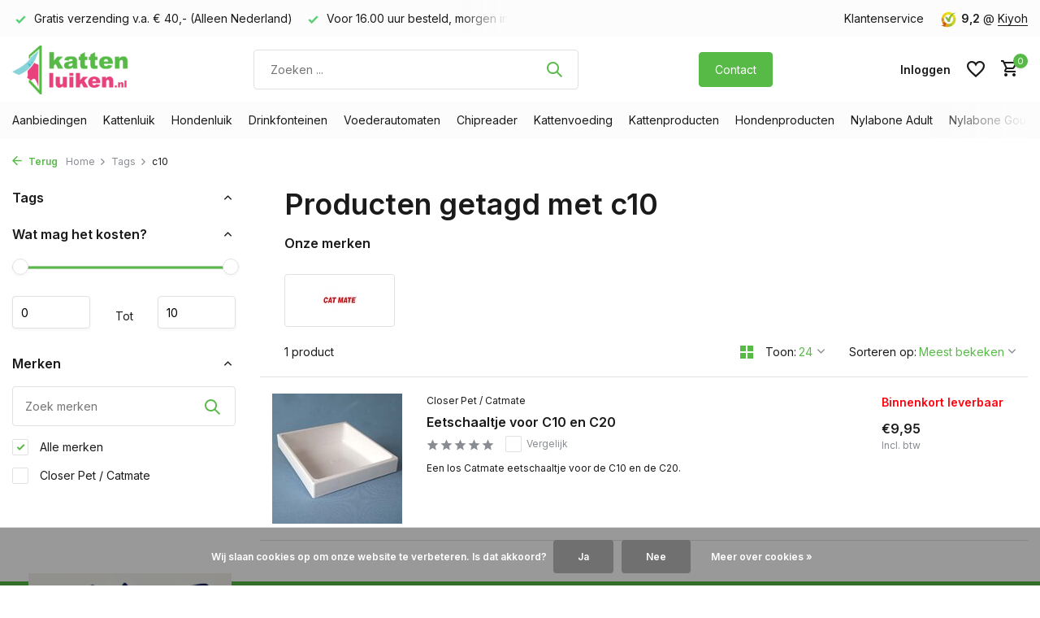

--- FILE ---
content_type: text/html;charset=utf-8
request_url: https://www.kattenluiken.nl/tags/c10/
body_size: 14138
content:
<!DOCTYPE html>
<html lang="nl">
  <head>
                             
<script type="text/javascript">
   window.dataLayer = window.dataLayer || [];
   dataLayer.push({
                            
      ecomm_pagetype: "category",
      ecomm_category: "Producten getagd met c10",
      ecomm_prodid: "43999139",
             ecomm_totalvalue: "9.95"
                                    
             
      });
      
</script>

    <meta charset="utf-8"/>
<!-- [START] 'blocks/head.rain' -->
<!--

  (c) 2008-2026 Lightspeed Netherlands B.V.
  http://www.lightspeedhq.com
  Generated: 18-01-2026 @ 16:01:35

-->
<link rel="canonical" href="https://www.kattenluiken.nl/tags/c10/"/>
<link rel="alternate" href="https://www.kattenluiken.nl/index.rss" type="application/rss+xml" title="Nieuwe producten"/>
<link href="https://cdn.webshopapp.com/assets/cookielaw.css?2025-02-20" rel="stylesheet" type="text/css"/>
<meta name="robots" content="noodp,noydir"/>
<meta name="google-site-verification" content="sUuMdcbUcoXKlIWcHvUeIdUnfUkKkVFRsMRmRTupCn8"/>
<meta property="og:url" content="https://www.kattenluiken.nl/tags/c10/?source=facebook"/>
<meta property="og:site_name" content="Kattenluiken.nl"/>
<meta property="og:title" content="c10"/>
<meta property="og:description" content="Wilt u goedkope kattenluiken kopen? Bestel nu online kattenluiken bij kattenluiken.nl"/>
<script>
window._mfq = window._mfq || [];
(function() {
                var mf = document.createElement("script");
                mf.type = "text/javascript"; mf.defer = true;
                mf.src = "//cdn.mouseflow.com/projects/bd099a0a-17fc-492c-9361-3d2abd490a7e.js";
                document.getElementsByTagName("head")[0].appendChild(mf);
        })();
</script>
<script>
<!-- Start VWO Async SmartCode -->
<link rel="preconnect" href="https://dev.visualwebsiteoptimizer.com" />
<script type='text/javascript' id='vwoCode'>
window._vwo_code || (function() {
var account_id=29952,
version=2.1,
settings_tolerance=2000,
hide_element='body',
hide_element_style = 'opacity:0 !important;filter:alpha(opacity=0) !important;background:none !important;transition:none !important;',
/* DO NOT EDIT BELOW THIS LINE */
f=false,w=window,d=document,v=d.querySelector('#vwoCode'),cK='_vwo_'+account_id+'_settings',cc={};try{var c=JSON.parse(localStorage.getItem('_vwo_'+account_id+'_config'));cc=c&&typeof c==='object'?c:{}}catch(e){}var stT=cc.stT==='session'?w.sessionStorage:w.localStorage;code={nonce:v&&v.nonce,use_existing_jquery:function(){return typeof use_existing_jquery!=='undefined'?use_existing_jquery:undefined},library_tolerance:function(){return typeof library_tolerance!=='undefined'?library_tolerance:undefined},settings_tolerance:function(){return cc.sT||settings_tolerance},hide_element_style:function(){return'{'+(cc.hES||hide_element_style)+'}'},hide_element:function(){if(performance.getEntriesByName('first-contentful-paint')[0]){return''}return typeof cc.hE==='string'?cc.hE:hide_element},getVersion:function(){return version},finish:function(e){if(!f){f=true;var t=d.getElementById('_vis_opt_path_hides');if(t)t.parentNode.removeChild(t);if(e)(new Image).src='https://dev.visualwebsiteoptimizer.com/ee.gif?a='+account_id+e}},finished:function(){return f},addScript:function(e){var t=d.createElement('script');t.type='text/javascript';if(e.src){t.src=e.src}else{t.text=e.text}v&&t.setAttribute('nonce',v.nonce);d.getElementsByTagName('head')[0].appendChild(t)},load:function(e,t){var n=this.getSettings(),i=d.createElement('script'),r=this;t=t||{};if(n){i.textContent=n;d.getElementsByTagName('head')[0].appendChild(i);if(!w.VWO||VWO.caE){stT.removeItem(cK);r.load(e)}}else{var o=new XMLHttpRequest;o.open('GET',e,true);o.withCredentials=!t.dSC;o.responseType=t.responseType||'text';o.onload=function(){if(t.onloadCb){return t.onloadCb(o,e)}if(o.status===200||o.status===304){_vwo_code.addScript({text:o.responseText})}else{_vwo_code.finish('&e=loading_failure:'+e)}};o.onerror=function(){if(t.onerrorCb){return t.onerrorCb(e)}_vwo_code.finish('&e=loading_failure:'+e)};o.send()}},getSettings:function(){try{var e=stT.getItem(cK);if(!e){return}e=JSON.parse(e);if(Date.now()>e.e){stT.removeItem(cK);return}return e.s}catch(e){return}},init:function(){if(d.URL.indexOf('__vwo_disable__')>-1)return;var e=this.settings_tolerance();w._vwo_settings_timer=setTimeout(function(){_vwo_code.finish();stT.removeItem(cK)},e);var t;if(this.hide_element()!=='body'){t=d.createElement('style');var n=this.hide_element(),i=n?n+this.hide_element_style():'',r=d.getElementsByTagName('head')[0];t.setAttribute('id','_vis_opt_path_hides');v&&t.setAttribute('nonce',v.nonce);t.setAttribute('type','text/css');if(t.styleSheet)t.styleSheet.cssText=i;else t.appendChild(d.createTextNode(i));r.appendChild(t)}else{t=d.getElementsByTagName('head')[0];var i=d.createElement('div');i.style.cssText='z-index: 2147483647 !important;position: fixed !important;left: 0 !important;top: 0 !important;width: 100% !important;height: 100% !important;background: white !important;';i.setAttribute('id','_vis_opt_path_hides');i.classList.add('_vis_hide_layer');t.parentNode.insertBefore(i,t.nextSibling)}var o=window._vis_opt_url||d.URL,s='https://dev.visualwebsiteoptimizer.com/j.php?a='+account_id+'&u='+encodeURIComponent(o)+'&vn='+version;if(w.location.search.indexOf('_vwo_xhr')!==-1){this.addScript({src:s})}else{this.load(s+'&x=true')}}};w._vwo_code=code;code.init();})();
</script>
<!-- End VWO Async SmartCode -->
</script>
<script src="https://app.dmws.plus/shop-assets/23076/dmws-plus-loader.js?id=300e3b4130f130cdc130ff6dac0c3ceb"></script>
<script>
(function(w,d,s,l,i){w[l]=w[l]||[];w[l].push({'gtm.start':
new Date().getTime(),event:'gtm.js'});var f=d.getElementsByTagName(s)[0],
j=d.createElement(s),dl=l!='dataLayer'?'&l='+l:'';j.async=true;j.src=
'https://www.googletagmanager.com/gtm.js?id='+i+dl;f.parentNode.insertBefore(j,f);
})(window,document,'script','dataLayer','GTM-5W33ZFW');
</script>
<!--[if lt IE 9]>
<script src="https://cdn.webshopapp.com/assets/html5shiv.js?2025-02-20"></script>
<![endif]-->
<!-- [END] 'blocks/head.rain' -->
    <title>c10 - Kattenluiken.nl</title>
    <meta name="description" content="Wilt u goedkope kattenluiken kopen? Bestel nu online kattenluiken bij kattenluiken.nl" />
    <meta name="keywords" content="c10" />
    <meta http-equiv="X-UA-Compatible" content="IE=edge">
    <meta name="viewport" content="width=device-width, initial-scale=1.0, maximum-scale=5.0, user-scalable=no">
    <meta name="apple-mobile-web-app-capable" content="yes">
    <meta name="apple-mobile-web-app-status-bar-style" content="black">
    <meta name="google-site-verification" content="oNor8X-6hIXMxBkc1Tn0ecGjVQtBCcjzcpsZaTBk_uc" />

    <link rel="shortcut icon" href="https://cdn.webshopapp.com/shops/23076/themes/184537/v/2601250/assets/favicon.ico?20250326105237" type="image/x-icon" />
    <link rel="preconnect" href="https://fonts.gstatic.com" />
    <link rel="dns-prefetch" href="https://fonts.gstatic.com">
    <link rel="preconnect" href="https://fonts.googleapis.com">
		<link rel="dns-prefetch" href="https://fonts.googleapis.com">
		<link rel="preconnect" href="https://ajax.googleapis.com">
		<link rel="dns-prefetch" href="https://ajax.googleapis.com">
		<link rel="preconnect" href="https://cdn.webshopapp.com/">
		<link rel="dns-prefetch" href="https://cdn.webshopapp.com/">
    
                        <link rel="preload" href="https://fonts.googleapis.com/css2?family=Inter:wght@300;400;600&family=Inter:wght@600&display=swap" as="style" />
    <link rel="preload" href="https://cdn.webshopapp.com/shops/23076/themes/184537/assets/bootstrap-min.css?20251112212223" as="style" />
    <link rel="preload" href="https://cdn.webshopapp.com/shops/23076/themes/184537/assets/owl-carousel-min.css?20251112212223" as="style" />
    <link rel="preload" href="https://cdn.jsdelivr.net/npm/@fancyapps/ui/dist/fancybox.css" as="style" />
    <link rel="preload" href="https://cdn.webshopapp.com/assets/gui-2-0.css?2025-02-20" as="style" />
    <link rel="preload" href="https://cdn.webshopapp.com/assets/gui-responsive-2-0.css?2025-02-20" as="style" />
        	<link rel="preload" href="https://cdn.webshopapp.com/shops/23076/themes/184537/assets/icomoon-medium.ttf?20251112212223" as="font" crossorigin>
        <link rel="preload" href="https://cdn.webshopapp.com/shops/23076/themes/184537/assets/style.css?20251112212223" as="style" />
    <link rel="preload" href="https://cdn.webshopapp.com/shops/23076/themes/184537/assets/custom.css?20251112212223" as="style" />
    
    <script src="https://cdn.webshopapp.com/assets/jquery-1-9-1.js?2025-02-20"></script>
        <link rel="preload" href="https://cdn.webshopapp.com/shops/23076/themes/184537/assets/jquery-ui.js?20251112212223" as="script">    <link rel="preload" href="https://cdn.webshopapp.com/shops/23076/themes/184537/assets/bootstrap-min.js?20251112212223" as="script">
    <link rel="preload" href="https://cdn.webshopapp.com/assets/gui.js?2025-02-20" as="script">
    <link rel="preload" href="https://cdn.webshopapp.com/assets/gui-responsive-2-0.js?2025-02-20" as="script">
    <link rel="preload" href="https://cdn.webshopapp.com/shops/23076/themes/184537/assets/scripts.js?20251112212223" as="script">
    <link rel="preload" href="https://cdn.webshopapp.com/shops/23076/themes/184537/assets/global.js?20251112212223" as="script">
    
    <meta property="og:title" content="c10">
<meta property="og:type" content="website"> 
<meta property="og:site_name" content="Kattenluiken.nl">
<meta property="og:url" content="https://www.kattenluiken.nl/">
<meta property="og:image" content="https://cdn.webshopapp.com/shops/23076/themes/184537/assets/share-image.jpg?20251112212223">
<meta name="twitter:title" content="c10">
<meta name="twitter:description" content="Wilt u goedkope kattenluiken kopen? Bestel nu online kattenluiken bij kattenluiken.nl">
<meta name="twitter:site" content="Kattenluiken.nl">
<meta name="twitter:card" content="https://cdn.webshopapp.com/shops/23076/themes/184537/assets/logo.png?20250904115519">
<meta name="twitter:image" content="https://cdn.webshopapp.com/shops/23076/themes/184537/assets/share-image.jpg?20251112212223">
<script type="application/ld+json">
  [
        {
      "@context": "https://schema.org/",
      "@type": "BreadcrumbList",
      "itemListElement":
      [
        {
          "@type": "ListItem",
          "position": 1,
          "item": {
            "@id": "https://www.kattenluiken.nl/",
            "name": "Home"
          }
        },
                {
          "@type": "ListItem",
          "position": 2,
          "item":	{
            "@id": "https://www.kattenluiken.nl/tags/",
            "name": "Tags"
          }
        },                {
          "@type": "ListItem",
          "position": 3,
          "item":	{
            "@id": "https://www.kattenluiken.nl/tags/c10/",
            "name": "c10"
          }
        }              ]
    },
            {
      "@context": "https://schema.org/",
      "@type": "Organization",
      "url": "https://www.kattenluiken.nl/",
      "name": "Kattenluiken.nl",
      "legalName": "Kattenluiken.nl",
      "description": "Wilt u goedkope kattenluiken kopen? Bestel nu online kattenluiken bij kattenluiken.nl",
      "logo": "https://cdn.webshopapp.com/shops/23076/themes/184537/assets/logo.png?20250904115519",
      "image": "https://cdn.webshopapp.com/shops/23076/themes/184537/assets/share-image.jpg?20251112212223",
      "contactPoint": {
        "@type": "ContactPoint",
        "contactType": "Customer service",
        "telephone": ""
      },
      "address": {
        "@type": "PostalAddress",
        "streetAddress": "",
        "addressLocality": "",
        "postalCode": "",
        "addressCountry": "NL"
      }
          },
    { 
      "@context": "https://schema.org/", 
      "@type": "WebSite", 
      "url": "https://www.kattenluiken.nl/", 
      "name": "Kattenluiken.nl",
      "description": "Wilt u goedkope kattenluiken kopen? Bestel nu online kattenluiken bij kattenluiken.nl",
      "author": [
        {
          "@type": "Organization",
          "url": "https://www.dmws.nl/",
          "name": "DMWS BV",
          "address": {
            "@type": "PostalAddress",
            "streetAddress": "Wilhelmina plein 25",
            "addressLocality": "Eindhoven",
            "addressRegion": "NB",
            "postalCode": "5611 HG",
            "addressCountry": "NL"
          }
        }
      ]
    }      ]
</script>    
    <link rel="stylesheet" href="https://fonts.googleapis.com/css2?family=Inter:wght@300;400;600&family=Inter:wght@600&display=swap" type="text/css">
    <link rel="stylesheet" href="https://cdn.webshopapp.com/shops/23076/themes/184537/assets/bootstrap-min.css?20251112212223" type="text/css">
    <link rel="stylesheet" href="https://cdn.webshopapp.com/shops/23076/themes/184537/assets/owl-carousel-min.css?20251112212223" type="text/css">
    <link rel="stylesheet" href="https://cdn.jsdelivr.net/npm/@fancyapps/ui/dist/fancybox.css" type="text/css">
    <link rel="stylesheet" href="https://cdn.webshopapp.com/assets/gui-2-0.css?2025-02-20" type="text/css">
    <link rel="stylesheet" href="https://cdn.webshopapp.com/assets/gui-responsive-2-0.css?2025-02-20" type="text/css">
    <link rel="stylesheet" href="https://cdn.webshopapp.com/shops/23076/themes/184537/assets/style.css?20251112212223" type="text/css">
    <link rel="stylesheet" href="https://cdn.webshopapp.com/shops/23076/themes/184537/assets/custom.css?20251112212223" type="text/css">
    
     
  </head>
  <body>
    <aside id="cart" class="sidebar d-flex cart palette-bg-white"><div class="heading d-none d-sm-block"><i class="icon-x close"></i><h3>Mijn winkelwagen</h3></div><div class="heading d-sm-none palette-bg-accent-light mobile"><i class="icon-x close"></i><h3>Mijn winkelwagen</h3></div><div class="filledCart d-none"><ul class="list-cart list-inline mb-0 scrollbar"></ul><div class="totals-wrap"><p data-cart="total">Totaal (<span class="length">0</span>) producten<span class="amount">€0,00</span></p><p data-cart="shipping" class="shipping d-none">Verzendkosten<span class="positive"><b>Gratis</b></span></p><p class="free-shipping">Shop nog voor <b class="amount">€40,00</b> en je bestelling wordt <b class="positive">Gratis</b> verzonden!</p><p class="total" data-cart="grand-total"><b>Totaalbedrag</b><span class="grey">Incl. btw</span><span><b>€0,00</b></span></p></div><div class="continue d-flex align-items-center"><a href="https://www.kattenluiken.nl/cart/" class="button solid cta">Ja, ik wil dit bestellen</a></div><div class="link"><a href="#">Liever eerst advies? <b>Neem contact met ons op!</b></a></div></div><p class="emptyCart align-items-center">U heeft geen artikelen in uw winkelwagen...</p><div class="bottom d-none d-sm-block"><div class="payments d-flex justify-content-center flex-wrap dmws-payments"><div class="d-flex align-items-center justify-content-center"><img class="lazy" src="https://cdn.webshopapp.com/shops/23076/themes/184537/assets/lazy-preload.jpg?20251112212223" data-src="https://cdn.webshopapp.com/assets/icon-payment-banktransfer.png?2025-02-20" alt="Bank transfer" height="16" width="37" /></div><div class="d-flex align-items-center justify-content-center"><img class="lazy" src="https://cdn.webshopapp.com/shops/23076/themes/184537/assets/lazy-preload.jpg?20251112212223" data-src="https://cdn.webshopapp.com/assets/icon-payment-ideal.png?2025-02-20" alt="iDEAL" height="16" width="37" /></div><div class="d-flex align-items-center justify-content-center"><img class="lazy" src="https://cdn.webshopapp.com/shops/23076/themes/184537/assets/lazy-preload.jpg?20251112212223" data-src="https://cdn.webshopapp.com/assets/icon-payment-paypal.png?2025-02-20" alt="PayPal" height="16" width="37" /></div><div class="d-flex align-items-center justify-content-center"><img class="lazy" src="https://cdn.webshopapp.com/shops/23076/themes/184537/assets/lazy-preload.jpg?20251112212223" data-src="https://cdn.webshopapp.com/assets/icon-payment-maestro.png?2025-02-20" alt="Maestro" height="16" width="37" /></div><div class="d-flex align-items-center justify-content-center"><img class="lazy" src="https://cdn.webshopapp.com/shops/23076/themes/184537/assets/lazy-preload.jpg?20251112212223" data-src="https://cdn.webshopapp.com/assets/icon-payment-mistercash.png?2025-02-20" alt="Bancontact" height="16" width="37" /></div><div class="d-flex align-items-center justify-content-center"><img class="lazy" src="https://cdn.webshopapp.com/shops/23076/themes/184537/assets/lazy-preload.jpg?20251112212223" data-src="https://cdn.webshopapp.com/assets/icon-payment-mastercard.png?2025-02-20" alt="MasterCard" height="16" width="37" /></div><div class="d-flex align-items-center justify-content-center"><img class="lazy" src="https://cdn.webshopapp.com/shops/23076/themes/184537/assets/lazy-preload.jpg?20251112212223" data-src="https://cdn.webshopapp.com/assets/icon-payment-americanexpress.png?2025-02-20" alt="American Express" height="16" width="37" /></div><div class="d-flex align-items-center justify-content-center"><img class="lazy" src="https://cdn.webshopapp.com/shops/23076/themes/184537/assets/lazy-preload.jpg?20251112212223" data-src="https://cdn.webshopapp.com/assets/icon-payment-klarnapaylater.png?2025-02-20" alt="Klarna." height="16" width="37" /></div></div></div></aside><header id="variant-1" class="d-none d-md-block sticky"><div class="topbar palette-bg-light"><div class="container"><div class="row align-items-center justify-content-between"><div class="col-6 col-lg-5 col-xl-6"><div class="usp" data-total="2"><div class="list"><div class="item"><i class="icon-check"></i> Voor 16.00 uur besteld, morgen in huis</div><div class="item"><i class="icon-check"></i> Gratis verzending v.a. € 40,- (Alleen Nederland)</div></div></div></div><div class="col-6 col-lg-7 col-xl-6 d-flex justify-content-end right"><div><a href="/service">Klantenservice</a></div><div class="review-widget"><img class="lazy" src="https://cdn.webshopapp.com/shops/23076/themes/184537/assets/lazy-preload.jpg?20251112212223" data-src="https://cdn.webshopapp.com/shops/23076/themes/184537/v/2601331/assets/review-widget.png?20250326115605" alt="Review Logo" height="22" width="22" /><b>9,2</b><span class="d-none d-lg-inline"> @ <a href="https://www.kiyoh.com/reviews/1042247/kattenluiken_nl" target="_blank">Kiyoh</a></span></div></div></div></div></div><div class="sticky"><div class="overlay palette-bg-white"></div><div class="mainbar palette-bg-white"><div class="container"><div class="row align-items-center justify-content-between"><div class="col-12 d-flex align-items-center justify-content-between"><a href="https://www.kattenluiken.nl/" title="Kattenluik kopen? Kattenbenodigdheden - Kattenluiken.nl" class="logo nf"><img src="https://cdn.webshopapp.com/shops/23076/themes/184537/assets/logo.png?20250904115519" alt="Kattenluik kopen? Kattenbenodigdheden - Kattenluiken.nl" width="150" height="60" /></a><form action="https://www.kattenluiken.nl/search/" method="get" role="search" class="formSearch search-form default"><input type="text" name="q" autocomplete="off" value="" aria-label="Zoeken" placeholder="Zoeken ..." /><i class="icon-x"></i><button type="submit" class="search-btn" title="Zoeken"><i class="icon-search"></i></button><div class="search-results palette-bg-white"><div class="heading">Zoekresultaten voor '<span></span>'</div><ul class="list-inline list-results"></ul><ul class="list-inline list-products"></ul><a href="#" class="all">Bekijk alle resultaten</a></div></form><a href="https://www.kattenluiken.nl/service/service-en-contact/" class="button">Contact</a><div class="wrap-cart d-flex align-items-center"><div class="drop-down with-overlay account login"><div class="current"><a href="https://www.kattenluiken.nl/account/login/" aria-label="Mijn account" class="nf"><span class="d-lg-none"><i class="icon-account"></i></span><span class="d-none d-lg-block">Inloggen</span></a></div><div class="drop shadow d-none d-md-block"><ul class="list-inline mb-0"></ul><div class="d-flex align-items-center justify-content-between"><a href="https://www.kattenluiken.nl/account/login/" class="button">Inloggen</a><span>Nieuw? <a href="https://www.kattenluiken.nl/account/register/">Account aanmaken</a></span></div></div></div><div class="drop-down with-overlay account wishlist"><div class="current"><a href="https://www.kattenluiken.nl/account/login/" aria-label="Verlanglijst" class="nf"><span class="fs0">Verlanglijst</span><i class="icon-wishlist"></i></a></div><div class="drop shadow d-none d-md-block"><h4>Geen producten op verlanglijst...</h4><p>Log in en voeg producten toe door op het <i class="icon-wishlist"></i> icoon te klikken.</p><div class="d-flex align-items-center justify-content-between"><a href="https://www.kattenluiken.nl/account/login/" class="button">Inloggen</a><span>Nieuw? <a href="https://www.kattenluiken.nl/account/register/">Account aanmaken</a></span></div></div></div><a href="https://www.kattenluiken.nl/cart/" class="pos-r cart nf"><i class="icon-cart"></i><span class="count">0</span></a></div></div></div></div></div><div class="menubar palette-bg-light"><div class="container"><div class="row"><div class="col-12"><div class="menu d-none d-md-flex align-items-center default default mega "><ul class="list-inline mb-0"><li class="list-inline-item has-sub"><a href="https://www.kattenluiken.nl/aanbiedingen/">Aanbiedingen</a><ul class="sub palette-bg-white"><li class=""><a href="https://www.kattenluiken.nl/aanbiedingen/aanbieding-van-de-maand/">Aanbieding van de maand</a></li><li class=""><a href="https://www.kattenluiken.nl/aanbiedingen/bundels-sets/">Bundels &amp; Sets</a></li></ul></li><li class="list-inline-item has-sub"><a href="https://www.kattenluiken.nl/kattenluik/">Kattenluik</a><ul class="sub palette-bg-white"><li class=""><a href="https://www.kattenluiken.nl/kattenluik/alle-kattenluiken/">Alle kattenluiken</a></li><li class=""><a href="https://www.kattenluiken.nl/kattenluik/kattenluik-standaard/">Kattenluik standaard </a></li><li class=""><a href="https://www.kattenluiken.nl/kattenluik/kattenluik-in-binnendeur/">Kattenluik in binnendeur </a></li><li class=""><a href="https://www.kattenluiken.nl/kattenluik/kattenluik-grote-kat/">Kattenluik grote kat</a></li><li class=""><a href="https://www.kattenluiken.nl/kattenluik/kattenluik-in-glas/">Kattenluik in glas </a></li><li class=""><a href="https://www.kattenluiken.nl/kattenluik/kattenluik-in-muur/">Kattenluik in muur </a></li><li class=""><a href="https://www.kattenluiken.nl/kattenluik/kattenluik-in-schuifdeur/">Kattenluik in schuifdeur</a></li><li class=""><a href="https://www.kattenluiken.nl/kattenluik/kattenluik-chip/">Kattenluik chip</a></li><li class=""><a href="https://www.kattenluiken.nl/kattenluik/kattenluik-magneet/">Kattenluik magneet</a></li><li class=""><a href="https://www.kattenluiken.nl/kattenluik/kattenluik-met-timer/">Kattenluik met timer</a></li><li class=""><a href="https://www.kattenluiken.nl/kattenluik/kattenluik-tochtvrij/">Kattenluik tochtvrij</a></li><li class=""><a href="https://www.kattenluiken.nl/kattenluik/kattenluik-zwart/">Kattenluik zwart</a></li><li class="has-children"><a href="https://www.kattenluiken.nl/kattenluik/kattenluik-accessoires/">Kattenluik Accessoires </a><ul class="subsub palette-bg-white"><li><a href="https://www.kattenluiken.nl/kattenluik/kattenluik-accessoires/vervangdeurtjes/">Vervangdeurtjes</a></li><li><a href="https://www.kattenluiken.nl/kattenluik/kattenluik-accessoires/tunnel-kattenluik/">Tunnel kattenluik</a></li><li><a href="https://www.kattenluiken.nl/kattenluik/kattenluik-accessoires/montage-adapter/">Montage adapter</a></li><li><a href="https://www.kattenluiken.nl/kattenluik/kattenluik-accessoires/tags-magneten-sleutels/">Tags, magneten,  sleutels</a></li><li class="more"><a href="https://www.kattenluiken.nl/kattenluik/kattenluik-accessoires/">Toon meer</a></li></ul></li></ul></li><li class="list-inline-item has-sub"><a href="https://www.kattenluiken.nl/hondenluik/">Hondenluik</a><ul class="sub palette-bg-white"><li class=""><a href="https://www.kattenluiken.nl/hondenluik/alle-hondenluiken/">Alle hondenluiken</a></li><li class=""><a href="https://www.kattenluiken.nl/hondenluik/klein/">Klein</a></li><li class=""><a href="https://www.kattenluiken.nl/hondenluik/medium/">Medium</a></li><li class=""><a href="https://www.kattenluiken.nl/hondenluik/groot/">Groot</a></li><li class=""><a href="https://www.kattenluiken.nl/hondenluik/extra-groot/">Extra Groot</a></li><li class=""><a href="https://www.kattenluiken.nl/hondenluik/tochtvrij/">Tochtvrij</a></li><li class=""><a href="https://www.kattenluiken.nl/hondenluik/met-chip/">Met chip</a></li><li class=""><a href="https://www.kattenluiken.nl/hondenluik/kunststof/">Kunststof</a></li><li class=""><a href="https://www.kattenluiken.nl/hondenluik/aluminium/">Aluminium</a></li><li class="has-children"><a href="https://www.kattenluiken.nl/hondenluik/hondenluik-accessoires/">Hondenluik Accessoires </a><ul class="subsub palette-bg-white"><li><a href="https://www.kattenluiken.nl/hondenluik/hondenluik-accessoires/vervangdeur/">Vervangdeur</a></li><li><a href="https://www.kattenluiken.nl/hondenluik/hondenluik-accessoires/smartdoor-hangers/">Smartdoor hangers</a></li><li><a href="https://www.kattenluiken.nl/hondenluik/hondenluik-accessoires/onderdelen-hondenluik/">Onderdelen hondenluik</a></li></ul></li></ul></li><li class="list-inline-item has-sub"><a href="https://www.kattenluiken.nl/drinkfonteinen/">Drinkfonteinen</a><ul class="sub palette-bg-white"><li class=""><a href="https://www.kattenluiken.nl/drinkfonteinen/drinkfontein-kat/">Drinkfontein kat</a></li><li class=""><a href="https://www.kattenluiken.nl/drinkfonteinen/drinkfontein-hond/">Drinkfontein hond</a></li><li class=""><a href="https://www.kattenluiken.nl/drinkfonteinen/filters/">Filters</a></li><li class=""><a href="https://www.kattenluiken.nl/drinkfonteinen/onderdelen/">Onderdelen </a></li></ul></li><li class="list-inline-item has-sub"><a href="https://www.kattenluiken.nl/voederautomaten/">Voederautomaten</a><ul class="sub palette-bg-white"><li class=""><a href="https://www.kattenluiken.nl/voederautomaten/voederautomaat-kat/">Voederautomaat kat</a></li><li class=""><a href="https://www.kattenluiken.nl/voederautomaten/surefeed-microchip-voerbak/">Surefeed microchip voerbak</a></li><li class=""><a href="https://www.kattenluiken.nl/voederautomaten/onderdelen/">Onderdelen </a></li></ul></li><li class="list-inline-item"><a href="https://www.kattenluiken.nl/chipreader/">Chipreader</a></li><li class="list-inline-item has-sub"><a href="https://www.kattenluiken.nl/kattenvoeding/">Kattenvoeding</a><ul class="sub palette-bg-white"><li class=""><a href="https://www.kattenluiken.nl/kattenvoeding/natural-health-natvoer-voor-katten/">Natural Health natvoer voor katten</a></li><li class=""><a href="https://www.kattenluiken.nl/kattenvoeding/natural-health-droogvoer-voor-katten/">Natural Health droogvoer voor katten</a></li></ul></li><li class="list-inline-item has-sub"><a href="https://www.kattenluiken.nl/kattenproducten/">Kattenproducten</a><ul class="sub palette-bg-white"><li class=""><a href="https://www.kattenluiken.nl/kattenproducten/kattenbakken/">Kattenbakken</a></li><li class=""><a href="https://www.kattenluiken.nl/kattenproducten/kattenhalsbandjes/">Kattenhalsbandjes</a></li><li class=""><a href="https://www.kattenluiken.nl/kattenproducten/interactieve-speeltje-kat/">Interactieve speeltje kat</a></li><li class=""><a href="https://www.kattenluiken.nl/kattenproducten/afweerspray-voor-huisdieren/">Afweerspray voor huisdieren</a></li><li class=""><a href="https://www.kattenluiken.nl/kattenproducten/kattennetten-valbeveiliging/">Kattennetten &amp; Valbeveiliging</a></li><li class=""><a href="https://www.kattenluiken.nl/kattenproducten/kattenspeeltjes/">Kattenspeeltjes</a></li></ul></li><li class="list-inline-item has-sub"><a href="https://www.kattenluiken.nl/hondenproducten/">Hondenproducten</a><ul class="sub palette-bg-white"><li class=""><a href="https://www.kattenluiken.nl/hondenproducten/hondenspeeltjes-12984668/">Hondenspeeltjes</a></li><li class="has-children"><a href="https://www.kattenluiken.nl/hondenproducten/kauwspeelgoed/">Kauwspeelgoed</a><ul class="subsub palette-bg-white"><li><a href="https://www.kattenluiken.nl/hondenproducten/kauwspeelgoed/nylabone-giftbox/">Nylabone Giftbox</a></li><li><a href="https://www.kattenluiken.nl/hondenproducten/kauwspeelgoed/puppy/">Puppy</a></li><li><a href="https://www.kattenluiken.nl/hondenproducten/kauwspeelgoed/adult-2-11-kg/">Adult 2 - 11 kg</a></li><li><a href="https://www.kattenluiken.nl/hondenproducten/kauwspeelgoed/adult-tot-16-kg/">Adult tot 16 kg</a></li><li class="more"><a href="https://www.kattenluiken.nl/hondenproducten/kauwspeelgoed/">Toon meer</a></li></ul></li><li class="has-children"><a href="https://www.kattenluiken.nl/hondenproducten/op-reis-met-de-auto/">Op reis met de auto</a><ul class="subsub palette-bg-white"><li><a href="https://www.kattenluiken.nl/hondenproducten/op-reis-met-de-auto/autostoel-hond/">Autostoel hond</a></li><li><a href="https://www.kattenluiken.nl/hondenproducten/op-reis-met-de-auto/beschermhoes-autostoelen/">Beschermhoes autostoelen</a></li><li><a href="https://www.kattenluiken.nl/hondenproducten/op-reis-met-de-auto/loopplanken/">Loopplanken </a></li></ul></li><li class="has-children"><a href="https://www.kattenluiken.nl/hondenproducten/training-hond/">Training hond</a><ul class="subsub palette-bg-white"><li><a href="https://www.kattenluiken.nl/hondenproducten/training-hond/anti-trektuigen/">Anti trektuigen</a></li><li><a href="https://www.kattenluiken.nl/hondenproducten/training-hond/batterijen/">Batterijen</a></li></ul></li><li class=""><a href="https://www.kattenluiken.nl/hondenproducten/overige-hond/">Overige hond</a></li></ul></li><li class="list-inline-item has-sub"><a href="https://www.kattenluiken.nl/nylabone-adult/">Nylabone Adult</a><ul class="sub palette-bg-white"><li class=""><a href="https://www.kattenluiken.nl/nylabone-adult/honden-tot-16-kg/">Honden tot 16 kg</a></li><li class=""><a href="https://www.kattenluiken.nl/nylabone-adult/honden-tot-23-kg/">Honden tot 23  kg</a></li><li class=""><a href="https://www.kattenluiken.nl/nylabone-adult/honden-vanaf-23-kg/">Honden vanaf 23 kg</a></li></ul></li><li class="list-inline-item has-sub"><a href="https://www.kattenluiken.nl/nylabone-gourmet-style/">Nylabone Gourmet Style</a><ul class="sub palette-bg-white"><li class=""><a href="https://www.kattenluiken.nl/nylabone-gourmet-style/adult-gourmet-style/">Adult Gourmet Style </a></li></ul></li><li class="list-inline-item"><a href="https://www.kattenluiken.nl/nylabone-aanbiedingen/">Nylabone aanbiedingen</a></li><li class="list-inline-item"><a href="https://www.kattenluiken.nl/rubberen-nylabone/">Rubberen Nylabone</a></li><li class="list-inline-item"><a href="https://www.kattenluiken.nl/verzorgingsartikelen-voor-hond-en-kat/">Verzorgingsartikelen voor Hond en Kat</a></li></ul></div></div></div></div></div></div><div class="spacetop"></div></header><header id="mobile-variant-4" class="d-md-none mobile-header sticky"><div class="overlay palette-bg-white"></div><div class="top shadow palette-bg-white"><div class="container"><div class="row"><div class="col-12 d-flex align-items-center justify-content-between"><div class="d-md-none mobile-menu"><i class="icon-menu"></i><div class="menu-wrapper"><div class="d-flex align-items-center justify-content-between heading palette-bg-accent-light"><span>Menu</span><i class="icon-x"></i></div><ul class="list-inline mb-0 palette-bg-white"><li class="link"><a href="https://www.kattenluiken.nl/service/service-en-contact/">Contact</a></li><li class="categories images"><a href="https://www.kattenluiken.nl/catalog/" data-title="categorieën">Categorieën</a><div class="back">Terug naar <span></span></div><ul><li class="has-sub img"><a href="https://www.kattenluiken.nl/aanbiedingen/" class="nf" data-title="aanbiedingen"><img src="https://cdn.webshopapp.com/shops/23076/files/478650692/30x40x3/image.jpg" alt="Aanbiedingen" height="40" width="30" />Aanbiedingen<i class="icon-chevron-down"></i></a><ul class="sub"><li class=""><a href="https://www.kattenluiken.nl/aanbiedingen/aanbieding-van-de-maand/" data-title="aanbieding van de maand">Aanbieding van de maand</a></li><li class=""><a href="https://www.kattenluiken.nl/aanbiedingen/bundels-sets/" data-title="bundels &amp; sets">Bundels &amp; Sets</a></li></ul></li><li class="has-sub img"><a href="https://www.kattenluiken.nl/kattenluik/" class="nf" data-title="kattenluik"><img src="https://cdn.webshopapp.com/shops/23076/files/183718091/30x40x3/image.jpg" alt="Kattenluik" height="40" width="30" />Kattenluik<i class="icon-chevron-down"></i></a><ul class="sub"><li class=""><a href="https://www.kattenluiken.nl/kattenluik/alle-kattenluiken/" data-title="alle kattenluiken">Alle kattenluiken</a></li><li class=""><a href="https://www.kattenluiken.nl/kattenluik/kattenluik-standaard/" data-title="kattenluik standaard ">Kattenluik standaard </a></li><li class=""><a href="https://www.kattenluiken.nl/kattenluik/kattenluik-in-binnendeur/" data-title="kattenluik in binnendeur ">Kattenluik in binnendeur </a></li><li class=""><a href="https://www.kattenluiken.nl/kattenluik/kattenluik-grote-kat/" data-title="kattenluik grote kat">Kattenluik grote kat</a></li><li class=""><a href="https://www.kattenluiken.nl/kattenluik/kattenluik-in-glas/" data-title="kattenluik in glas ">Kattenluik in glas </a></li><li class=""><a href="https://www.kattenluiken.nl/kattenluik/kattenluik-in-muur/" data-title="kattenluik in muur ">Kattenluik in muur </a></li><li class=""><a href="https://www.kattenluiken.nl/kattenluik/kattenluik-in-schuifdeur/" data-title="kattenluik in schuifdeur">Kattenluik in schuifdeur</a></li><li class=""><a href="https://www.kattenluiken.nl/kattenluik/kattenluik-chip/" data-title="kattenluik chip">Kattenluik chip</a></li><li class=""><a href="https://www.kattenluiken.nl/kattenluik/kattenluik-magneet/" data-title="kattenluik magneet">Kattenluik magneet</a></li><li class=""><a href="https://www.kattenluiken.nl/kattenluik/kattenluik-met-timer/" data-title="kattenluik met timer">Kattenluik met timer</a></li><li class=""><a href="https://www.kattenluiken.nl/kattenluik/kattenluik-tochtvrij/" data-title="kattenluik tochtvrij">Kattenluik tochtvrij</a></li><li class=""><a href="https://www.kattenluiken.nl/kattenluik/kattenluik-zwart/" data-title="kattenluik zwart">Kattenluik zwart</a></li><li class="has-children"><a href="https://www.kattenluiken.nl/kattenluik/kattenluik-accessoires/" data-title="kattenluik accessoires ">Kattenluik Accessoires <i class="icon-chevron-down"></i></a><ul class="sub"><li><a href="https://www.kattenluiken.nl/kattenluik/kattenluik-accessoires/vervangdeurtjes/" data-title="vervangdeurtjes">Vervangdeurtjes</a></li><li><a href="https://www.kattenluiken.nl/kattenluik/kattenluik-accessoires/tunnel-kattenluik/" data-title="tunnel kattenluik">Tunnel kattenluik</a></li><li><a href="https://www.kattenluiken.nl/kattenluik/kattenluik-accessoires/montage-adapter/" data-title="montage adapter">Montage adapter</a></li><li><a href="https://www.kattenluiken.nl/kattenluik/kattenluik-accessoires/tags-magneten-sleutels/" data-title="tags, magneten,  sleutels">Tags, magneten,  sleutels</a></li><li><a href="https://www.kattenluiken.nl/kattenluik/kattenluik-accessoires/onderdelen-kattenluik/" data-title="onderdelen kattenluik">Onderdelen kattenluik</a></li></ul></li></ul></li><li class="has-sub img"><a href="https://www.kattenluiken.nl/hondenluik/" class="nf" data-title="hondenluik"><img src="https://cdn.webshopapp.com/shops/23076/files/475443693/30x40x3/image.jpg" alt="Hondenluik" height="40" width="30" />Hondenluik<i class="icon-chevron-down"></i></a><ul class="sub"><li class=""><a href="https://www.kattenluiken.nl/hondenluik/alle-hondenluiken/" data-title="alle hondenluiken">Alle hondenluiken</a></li><li class=""><a href="https://www.kattenluiken.nl/hondenluik/klein/" data-title="klein">Klein</a></li><li class=""><a href="https://www.kattenluiken.nl/hondenluik/medium/" data-title="medium">Medium</a></li><li class=""><a href="https://www.kattenluiken.nl/hondenluik/groot/" data-title="groot">Groot</a></li><li class=""><a href="https://www.kattenluiken.nl/hondenluik/extra-groot/" data-title="extra groot">Extra Groot</a></li><li class=""><a href="https://www.kattenluiken.nl/hondenluik/tochtvrij/" data-title="tochtvrij">Tochtvrij</a></li><li class=""><a href="https://www.kattenluiken.nl/hondenluik/met-chip/" data-title="met chip">Met chip</a></li><li class=""><a href="https://www.kattenluiken.nl/hondenluik/kunststof/" data-title="kunststof">Kunststof</a></li><li class=""><a href="https://www.kattenluiken.nl/hondenluik/aluminium/" data-title="aluminium">Aluminium</a></li><li class="has-children"><a href="https://www.kattenluiken.nl/hondenluik/hondenluik-accessoires/" data-title="hondenluik accessoires ">Hondenluik Accessoires <i class="icon-chevron-down"></i></a><ul class="sub"><li><a href="https://www.kattenluiken.nl/hondenluik/hondenluik-accessoires/vervangdeur/" data-title="vervangdeur">Vervangdeur</a></li><li><a href="https://www.kattenluiken.nl/hondenluik/hondenluik-accessoires/smartdoor-hangers/" data-title="smartdoor hangers">Smartdoor hangers</a></li><li><a href="https://www.kattenluiken.nl/hondenluik/hondenluik-accessoires/onderdelen-hondenluik/" data-title="onderdelen hondenluik">Onderdelen hondenluik</a></li></ul></li></ul></li><li class="has-sub img"><a href="https://www.kattenluiken.nl/drinkfonteinen/" class="nf" data-title="drinkfonteinen"><img src="https://cdn.webshopapp.com/shops/23076/files/475448190/30x40x3/image.jpg" alt="Drinkfonteinen" height="40" width="30" />Drinkfonteinen<i class="icon-chevron-down"></i></a><ul class="sub"><li class=""><a href="https://www.kattenluiken.nl/drinkfonteinen/drinkfontein-kat/" data-title="drinkfontein kat">Drinkfontein kat</a></li><li class=""><a href="https://www.kattenluiken.nl/drinkfonteinen/drinkfontein-hond/" data-title="drinkfontein hond">Drinkfontein hond</a></li><li class=""><a href="https://www.kattenluiken.nl/drinkfonteinen/filters/" data-title="filters">Filters</a></li><li class=""><a href="https://www.kattenluiken.nl/drinkfonteinen/onderdelen/" data-title="onderdelen ">Onderdelen </a></li></ul></li><li class="has-sub img"><a href="https://www.kattenluiken.nl/voederautomaten/" class="nf" data-title="voederautomaten"><img src="https://cdn.webshopapp.com/shops/23076/files/475448381/30x40x3/image.jpg" alt="Voederautomaten" height="40" width="30" />Voederautomaten<i class="icon-chevron-down"></i></a><ul class="sub"><li class=""><a href="https://www.kattenluiken.nl/voederautomaten/voederautomaat-kat/" data-title="voederautomaat kat">Voederautomaat kat</a></li><li class=""><a href="https://www.kattenluiken.nl/voederautomaten/surefeed-microchip-voerbak/" data-title="surefeed microchip voerbak">Surefeed microchip voerbak</a></li><li class=""><a href="https://www.kattenluiken.nl/voederautomaten/onderdelen/" data-title="onderdelen ">Onderdelen </a></li></ul></li><li class="img"><a href="https://www.kattenluiken.nl/chipreader/" class="nf" data-title="chipreader"><img src="https://cdn.webshopapp.com/shops/23076/files/478650064/30x40x3/image.jpg" alt="Chipreader" height="40" width="30" />Chipreader</a></li><li class="has-sub img"><a href="https://www.kattenluiken.nl/kattenvoeding/" class="nf" data-title="kattenvoeding"><img src="https://cdn.webshopapp.com/shops/23076/files/489485072/30x40x3/image.jpg" alt="Kattenvoeding" height="40" width="30" />Kattenvoeding<i class="icon-chevron-down"></i></a><ul class="sub"><li class=""><a href="https://www.kattenluiken.nl/kattenvoeding/natural-health-natvoer-voor-katten/" data-title="natural health natvoer voor katten">Natural Health natvoer voor katten</a></li><li class=""><a href="https://www.kattenluiken.nl/kattenvoeding/natural-health-droogvoer-voor-katten/" data-title="natural health droogvoer voor katten">Natural Health droogvoer voor katten</a></li></ul></li><li class="has-sub img"><a href="https://www.kattenluiken.nl/kattenproducten/" class="nf" data-title="kattenproducten"><img src="https://cdn.webshopapp.com/shops/23076/files/475446597/30x40x3/image.jpg" alt="Kattenproducten" height="40" width="30" />Kattenproducten<i class="icon-chevron-down"></i></a><ul class="sub"><li class=""><a href="https://www.kattenluiken.nl/kattenproducten/kattenbakken/" data-title="kattenbakken">Kattenbakken</a></li><li class=""><a href="https://www.kattenluiken.nl/kattenproducten/kattenhalsbandjes/" data-title="kattenhalsbandjes">Kattenhalsbandjes</a></li><li class=""><a href="https://www.kattenluiken.nl/kattenproducten/interactieve-speeltje-kat/" data-title="interactieve speeltje kat">Interactieve speeltje kat</a></li><li class=""><a href="https://www.kattenluiken.nl/kattenproducten/afweerspray-voor-huisdieren/" data-title="afweerspray voor huisdieren">Afweerspray voor huisdieren</a></li><li class=""><a href="https://www.kattenluiken.nl/kattenproducten/kattennetten-valbeveiliging/" data-title="kattennetten &amp; valbeveiliging">Kattennetten &amp; Valbeveiliging</a></li><li class=""><a href="https://www.kattenluiken.nl/kattenproducten/kattenspeeltjes/" data-title="kattenspeeltjes">Kattenspeeltjes</a></li></ul></li><li class="has-sub img"><a href="https://www.kattenluiken.nl/hondenproducten/" class="nf" data-title="hondenproducten"><img src="https://cdn.webshopapp.com/shops/23076/files/475446613/30x40x3/image.jpg" alt="Hondenproducten" height="40" width="30" />Hondenproducten<i class="icon-chevron-down"></i></a><ul class="sub"><li class=""><a href="https://www.kattenluiken.nl/hondenproducten/hondenspeeltjes-12984668/" data-title="hondenspeeltjes">Hondenspeeltjes</a></li><li class="has-children"><a href="https://www.kattenluiken.nl/hondenproducten/kauwspeelgoed/" data-title="kauwspeelgoed">Kauwspeelgoed<i class="icon-chevron-down"></i></a><ul class="sub"><li><a href="https://www.kattenluiken.nl/hondenproducten/kauwspeelgoed/nylabone-giftbox/" data-title="nylabone giftbox">Nylabone Giftbox</a></li><li><a href="https://www.kattenluiken.nl/hondenproducten/kauwspeelgoed/puppy/" data-title="puppy">Puppy</a></li><li><a href="https://www.kattenluiken.nl/hondenproducten/kauwspeelgoed/adult-2-11-kg/" data-title="adult 2 - 11 kg">Adult 2 - 11 kg</a></li><li><a href="https://www.kattenluiken.nl/hondenproducten/kauwspeelgoed/adult-tot-16-kg/" data-title="adult tot 16 kg">Adult tot 16 kg</a></li><li><a href="https://www.kattenluiken.nl/hondenproducten/kauwspeelgoed/adult-tot-23-kg/" data-title="adult tot 23 kg">Adult tot 23 kg</a></li><li><a href="https://www.kattenluiken.nl/hondenproducten/kauwspeelgoed/adult-vanaf-23-kg/" data-title="adult vanaf 23 kg">Adult vanaf 23 kg</a></li><li><a href="https://www.kattenluiken.nl/hondenproducten/kauwspeelgoed/nylabone-gourmet/" data-title="nylabone gourmet">Nylabone Gourmet</a></li></ul></li><li class="has-children"><a href="https://www.kattenluiken.nl/hondenproducten/op-reis-met-de-auto/" data-title="op reis met de auto">Op reis met de auto<i class="icon-chevron-down"></i></a><ul class="sub"><li><a href="https://www.kattenluiken.nl/hondenproducten/op-reis-met-de-auto/autostoel-hond/" data-title="autostoel hond">Autostoel hond</a></li><li><a href="https://www.kattenluiken.nl/hondenproducten/op-reis-met-de-auto/beschermhoes-autostoelen/" data-title="beschermhoes autostoelen">Beschermhoes autostoelen</a></li><li><a href="https://www.kattenluiken.nl/hondenproducten/op-reis-met-de-auto/loopplanken/" data-title="loopplanken ">Loopplanken </a></li></ul></li><li class="has-children"><a href="https://www.kattenluiken.nl/hondenproducten/training-hond/" data-title="training hond">Training hond<i class="icon-chevron-down"></i></a><ul class="sub"><li><a href="https://www.kattenluiken.nl/hondenproducten/training-hond/anti-trektuigen/" data-title="anti trektuigen">Anti trektuigen</a></li><li><a href="https://www.kattenluiken.nl/hondenproducten/training-hond/batterijen/" data-title="batterijen">Batterijen</a></li></ul></li><li class=""><a href="https://www.kattenluiken.nl/hondenproducten/overige-hond/" data-title="overige hond">Overige hond</a></li></ul></li><li class="has-sub "><a href="https://www.kattenluiken.nl/nylabone-adult/" class="nf" data-title="nylabone adult">Nylabone Adult<i class="icon-chevron-down"></i></a><ul class="sub"><li class=""><a href="https://www.kattenluiken.nl/nylabone-adult/honden-tot-16-kg/" data-title="honden tot 16 kg">Honden tot 16 kg</a></li><li class=""><a href="https://www.kattenluiken.nl/nylabone-adult/honden-tot-23-kg/" data-title="honden tot 23  kg">Honden tot 23  kg</a></li><li class=""><a href="https://www.kattenluiken.nl/nylabone-adult/honden-vanaf-23-kg/" data-title="honden vanaf 23 kg">Honden vanaf 23 kg</a></li></ul></li><li class="has-sub "><a href="https://www.kattenluiken.nl/nylabone-gourmet-style/" class="nf" data-title="nylabone gourmet style">Nylabone Gourmet Style<i class="icon-chevron-down"></i></a><ul class="sub"><li class=""><a href="https://www.kattenluiken.nl/nylabone-gourmet-style/adult-gourmet-style/" data-title="adult gourmet style ">Adult Gourmet Style </a></li></ul></li><li class=""><a href="https://www.kattenluiken.nl/nylabone-aanbiedingen/" class="nf" data-title="nylabone aanbiedingen">Nylabone aanbiedingen</a></li><li class=""><a href="https://www.kattenluiken.nl/rubberen-nylabone/" class="nf" data-title="rubberen nylabone">Rubberen Nylabone</a></li><li class=""><a href="https://www.kattenluiken.nl/verzorgingsartikelen-voor-hond-en-kat/" class="nf" data-title="verzorgingsartikelen voor hond en kat">Verzorgingsartikelen voor Hond en Kat</a></li></ul></li></ul></div></div><a href="https://www.kattenluiken.nl/" title="Kattenluik kopen? Kattenbenodigdheden - Kattenluiken.nl" class="logo nf"><img src="https://cdn.webshopapp.com/shops/23076/themes/184537/assets/logo.png?20250904115519" alt="Kattenluik kopen? Kattenbenodigdheden - Kattenluiken.nl" width="150" height="60" /></a><div class="wrap-cart d-flex align-items-center"><div class="drop-down with-overlay account login"><div class="current"><a href="https://www.kattenluiken.nl/account/login/" aria-label="Mijn account" class="nf"><span class="d-lg-none"><i class="icon-account"></i></span><span class="d-none d-lg-block">Inloggen</span></a></div><div class="drop shadow d-none d-md-block"><ul class="list-inline mb-0"></ul><div class="d-flex align-items-center justify-content-between"><a href="https://www.kattenluiken.nl/account/login/" class="button">Inloggen</a><span>Nieuw? <a href="https://www.kattenluiken.nl/account/register/">Account aanmaken</a></span></div></div></div><div class="drop-down with-overlay account wishlist"><div class="current"><a href="https://www.kattenluiken.nl/account/login/" aria-label="Verlanglijst" class="nf"><span class="fs0">Verlanglijst</span><i class="icon-wishlist"></i></a></div><div class="drop shadow d-none d-md-block"><h4>Geen producten op verlanglijst...</h4><p>Log in en voeg producten toe door op het <i class="icon-wishlist"></i> icoon te klikken.</p><div class="d-flex align-items-center justify-content-between"><a href="https://www.kattenluiken.nl/account/login/" class="button">Inloggen</a><span>Nieuw? <a href="https://www.kattenluiken.nl/account/register/">Account aanmaken</a></span></div></div></div><a href="https://www.kattenluiken.nl/cart/" class="pos-r cart nf"><i class="icon-cart"></i><span class="count">0</span></a></div></div></div></div></div><div class="sub palette-bg-white shadow"><div class="container"><div class="row align-items-center justify-content-between"><div class="col-12"><div class="search-m big"></div><div class="usp" data-total="2"><div class="list"><div class="item"><i class="icon-check"></i> Voor 16.00 uur besteld, morgen in huis</div><div class="item"><i class="icon-check"></i> Gratis verzending v.a. € 40,- (Alleen Nederland)</div></div></div></div></div></div></div></header><nav class="breadcrumbs"><div class="container"><div class="row"><div class="col-12"><ol class="d-flex align-items-center flex-wrap"><li class="accent"><a href="javascript: history.go(-1)"><i class="icon-arrow"></i> Terug</a></li><li class="item icon"><a href="https://www.kattenluiken.nl/">Home <i class="icon-chevron-down"></i></a></li><li class="item icon"><a href="https://www.kattenluiken.nl/tags/">Tags <i class="icon-chevron-down"></i></a></li><li class="item">c10</li></ol></div></div></div></nav><article id="collection"><div class="container"><div class="row"><div class="d-lg-block col-12 col-lg-3"><div class="filter-wrap"><form action="https://www.kattenluiken.nl/tags/c10/" method="get" id="filter_form" class=" more-top"><input type="hidden" name="mode" value="list" id="filter_form_mode" /><input type="hidden" name="limit" value="24" id="filter_form_limit" /><input type="hidden" name="sort" value="popular" id="filter_form_sort" /><input type="hidden" name="max" value="10" id="filter_form_max" /><input type="hidden" name="min" value="0" id="filter_form_min" /><div class="d-flex align-items-center justify-content-between d-lg-none heading palette-bg-accent-light"><span>Filters</span><i class="icon-x"></i></div><div id="dmws-filter"><div class="filter categories" data-limit="6"><h4>Tags <i class="icon-chevron-down"></i></h4><div><ul></ul></div></div><div class="filter price"><h4>Wat mag het kosten? <i class="icon-chevron-down"></i></h4><div class="ui-slider-a"><div class="manual d-flex align-items-center justify-content-between"><label for="min">Minimale<input type="number" id="min" name="min" value="0" min="0"></label><span>Tot </span><label for="max">Maximum<input type="text" id="max" name="max" value="10" max="10"></label></div></div></div><div class="filter brand" data-filter="Merken"><h4>Merken <i class="icon-chevron-down"></i></h4><div><div class="brands-search" data-url="https://www.kattenluiken.nl/tags/c10/"><i class="icon-search"></i><input type="text" placeholder="Zoek merken" class="exclude"><div class="results scrollbar"><ul></ul></div></div><ul><li class="allBrands"><label for="filter_0"><input type="radio" id="filter_0" name="brand" value="0" checked><span class="checkbox"></span><i class="icon-check"></i> Alle merken</label></li><li class=""><label for="filter_118003"><input type="radio" id="filter_118003" name="brand" value="118003" ><span class="checkbox"></span><i class="icon-check"></i> Closer Pet / Catmate</label></li></ul></div></div></div></form></div></div><div class="col-12 col-lg-9"><div class="content-wrap"><h1 class="h1">Producten getagd met c10</h1><div class="brands-wrap"><div class="h4">Onze merken</div><div class="brands-slider owl-carousel" data-brands="https://www.kattenluiken.nl/brands/"><a href="https://www.kattenluiken.nl/go/brand/118003" class="brand d-flex align-items-center justify-content-center nf" data-id="118003"><p>Closer Pet / Catmate</p></a></div></div><div class="results-actions d-flex align-items-center justify-content-between"><div class="d-lg-none showFilter"><div class="button cta solid d-flex align-items-center"><i class="icon-lines"></i> Filter</div></div><div class="results">1 product</div><div class="actions d-flex align-items-center"><a href="https://www.kattenluiken.nl/tags/c10/?mode=grid" class="mode grid" aria-label="Grid"><i class="icon-grid"></i></a><form action="https://www.kattenluiken.nl/tags/c10/" method="get" class="form-sort d-flex" id="sort_form"><div class="limit d-flex align-items-center"><label for="limit">Toon:</label><select id="limit" name="limit"><option value="12">12</option><option value="24" selected="selected">24</option><option value="36">36</option><option value="72">72</option></select></div><div class="sort d-flex align-items-center"><label for="sort">Sorteren op:</label><select id="sortselect" name="sort"><option value="sort-by" selected disabled>Sorteren op</option><option value="popular" selected="selected">Meest bekeken</option><option value="newest">Nieuwste producten</option><option value="lowest">Laagste prijs</option><option value="highest">Hoogste prijs</option><option value="asc">Naam oplopend</option><option value="desc">Naam aflopend</option></select></div></form></div></div></div><div class="products-wrap"><div class="row products"><div class="col-12 product list d-block d-md-flex justify-content-between outofstock" data-url="https://www.kattenluiken.nl/cat-mate-eetschaaltje-voor-c10-en-c20.html"><div class="image-wrap d-flex justify-content-center"><a href="https://www.kattenluiken.nl/cat-mate-eetschaaltje-voor-c10-en-c20.html" title="Closer Pet / Catmate Eetschaaltje voor C10 en C20" class="nf"><img 
           alt="Closer Pet / Catmate Eetschaaltje voor C10 en C20"
           title="Closer Pet / Catmate Eetschaaltje voor C10 en C20"
           class="lazy"
           src="https://cdn.webshopapp.com/shops/23076/themes/184537/assets/lazy-preload.jpg?20251112212223"
           data-src="https://cdn.webshopapp.com/shops/23076/files/103741082/160x160x2/closer-pet-catmate-eetschaaltje-voor-c10-en-c20.jpg"
           data-srcset="https://cdn.webshopapp.com/shops/23076/files/103741082/160x160x2/closer-pet-catmate-eetschaaltje-voor-c10-en-c20.jpg 1x, https://cdn.webshopapp.com/shops/23076/files/103741082/320x320x2/closer-pet-catmate-eetschaaltje-voor-c10-en-c20.jpg 2x"
           data-sizes="160w"
           width="160"
           height="160"
         /></a></div><div class="details"><a href="https://www.kattenluiken.nl/brands/closer-pet-catmate/" class="brand">Closer Pet / Catmate</a><a href="https://www.kattenluiken.nl/cat-mate-eetschaaltje-voor-c10-en-c20.html" title="Closer Pet / Catmate Eetschaaltje voor C10 en C20" class="h4">Eetschaaltje voor C10 en C20</a><div class="meta d-flex"><div class="stars"><i class="icon-star"></i><i class="icon-star"></i><i class="icon-star"></i><i class="icon-star"></i><i class="icon-star"></i></div><div class="check d-none d-sm-block"><label for="add-compare-43999139" class="compare d-flex align-center"><input class="compare-check" id="add-compare-43999139" type="checkbox" value="" data-add-url="https://www.kattenluiken.nl/compare/add/83434019/" data-del-url="https://www.kattenluiken.nl/compare/delete/83434019/" data-id="43999139" ><span class="checkmark"></span><i class="icon-check"></i> Vergelijk
          </label></div></div><div class="d-none d-sm-block"><p>Een los Catmate  eetschaaltje voor de C10 en de C20.</p></div><div class="d-sm-none"><p>Een los Catmate  eetschaa...</p></div></div><div class="overview"><div class="stock d-flex flex-column justify-content-center"><div class="inventory outofstock">Binnenkort leverbaar</div><div class="shipment"></div></div><div class="prices"><span class="price">€9,95 </span><span class="vat">Incl. btw</span></div><div class="d-flex align-items-center form-wrap"><a href="https://www.kattenluiken.nl/cat-mate-eetschaaltje-voor-c10-en-c20.html" class="button cta solid disabled" aria-label="bekijk product">Bekijken</a><a href="https://www.kattenluiken.nl/account/" class="add-to-wishlist" aria-label="Verlanglijst"><i class="icon-wishlist"></i></a></div></div></div></div></div></div></div></div><div class="other-categories" data-url="https://www.kattenluiken.nl/tags/" data-pagetitle="c10"><div class="container"><div class="row"><div class="col-12"><h3>Overige categorieën in Tags</h3><div class="slider d-flex scrollbar"></div></div></div></div></div></article><footer id="footer"><div class="footer-top palette-bg-accent-light"><div class="container"><div class="row"><div class="col-6 col-md-3 image"><img class="lazy" src="https://cdn.webshopapp.com/shops/23076/themes/184537/assets/lazy-preload.jpg?20251112212223" data-src="https://cdn.webshopapp.com/shops/23076/themes/184537/v/2601268/assets/service-image.png?20250326111512" alt="Kattenluiken.nl Service" height="270" width="320" /></div><div class="col-6 col-md-3"><div class="h4">Heb je hulp nodig?</div><p>Neem contact op met de klantenservice Maandag t/m vrijdag: 10.00 - 16:00 uur</p></div><div class="col-12 col-sm-6 col-md-3"><div class="h4">Reviews</div><div class="review-widget big d-flex align-items-center text-left"><span class="score">9,2<img class="lazy" src="https://cdn.webshopapp.com/shops/23076/themes/184537/assets/lazy-preload.jpg?20251112212223" data-src="https://cdn.webshopapp.com/shops/23076/themes/184537/v/2601331/assets/review-widget.png?20250326115605" alt="Review Logo" /></span><span>Wij scoren een <b>9,2</b> op <a target="_blank" href="https://www.kiyoh.com/reviews/1042247/kattenluiken_nl">Kiyoh</a></span></div></div><div class="col-12 col-sm-6 col-md-3"><div class="h4">Socials</div><div class="d-flex socials"><a href="https://www.facebook.com/kattenluiken.nl" target="_blank" rel="noopener" aria-label="Facebook"><i class="icon-facebook"></i></a><a href="https://www.youtube.com/" target="_blank" rel="noopener" aria-label="Youtube"><i class="icon-youtube"></i></a></div></div></div></div></div><div class="footer-wrap palette-bg-white"><div class="container"><div class="row"><div class="col-12 col-md-3"><div class="h4">Klantenservice<i class="icon-chevron-down d-md-none"></i></div><ul class="list-inline"><li><a href="https://www.kattenluiken.nl/service/about/" title="Over ons" >Over ons</a></li><li><a href="https://www.kattenluiken.nl/service/bestellen/" title="Bestellen" >Bestellen</a></li><li><a href="https://www.kattenluiken.nl/service/payment-methods/" title="Betalen" >Betalen</a></li><li><a href="https://www.kattenluiken.nl/service/verzenden/" title="Verzenden &amp; Leveren" >Verzenden &amp; Leveren</a></li><li><a href="https://www.kattenluiken.nl/service/shipping-returns/" title="Retourneren" >Retourneren</a></li><li><a href="https://www.kattenluiken.nl/service/garantie-and-klachten/" title="Garantie &amp; Klachten" >Garantie &amp; Klachten</a></li><li><a href="https://www.kattenluiken.nl/service/service-en-contact/" title="Klantenservice &amp; Contact" >Klantenservice &amp; Contact</a></li><li><a href="https://www.kattenluiken.nl/service/" title="FAQ" >FAQ</a></li><li><a href="https://www.kattenluiken.nl/service/kattenluik-plaatsen/" title="Kattenluik montage" >Kattenluik montage</a></li><li><a href="https://www.kattenluiken.nl/service/general-terms-conditions/" title="Algemene voorwaarden" >Algemene voorwaarden</a></li><li><a href="https://www.kattenluiken.nl/service/privacy-policy/" title="Privacy Policy" >Privacy Policy</a></li><li><a href="https://www.kattenluiken.nl/service/disclaimer/" title="Disclaimer" >Disclaimer</a></li></ul></div><div class="col-12 col-md-3"><div class="h4">Mijn account<i class="icon-chevron-down d-md-none"></i></div><div><p>Login of maak een account aan</p><ul class="list-inline"><li><a href="https://www.kattenluiken.nl/account/login/">Inloggen</a></li><li><a href="https://www.kattenluiken.nl/account/register/">Account aanmaken</a></li></ul></div></div><div class="col-12 col-md-3 information"><div class="h4">Informatie<i class="icon-chevron-down d-md-none"></i></div><ul class="list-inline"><li><a href="https://www.kattenluiken.nl/service/handleidingen/" title="Handleidingen" target="_blank" rel="noopener">Handleidingen</a></li><li><a href="https://www.kattenluiken.nl/service/kattenluik-plaatsen/" title="Kattenluik plaatsen" target="_blank" rel="noopener">Kattenluik plaatsen</a></li></ul></div><div class="col-12 col-md-3"><div class="h4">Contact</div><div class="contact"><p><b>Kattenluiken.nl</b></p><p>Bierens de Haanweg 59</p><p>3076DA Rotterdam</p><p>Nederland</p><p><b>Tel: </b><a href="tel:0104920235">0104920235</a></p><p><b>E-mail: </b><a href="/cdn-cgi/l/email-protection#94fdfaf2fbd4fff5e0e0f1faf8e1fdfff1fabafaf8" class="email"><span class="__cf_email__" data-cfemail="f1989f979eb19a908585949f9d84989a949fdf9f9d">[email&#160;protected]</span></a></p></div></div></div><hr class="full-width" /></div><div class="copyright-payment"><div class="container"><div class="row align-items-center"><div class="col-12 col-md-4 d-flex align-items-center"><img class="lazy small-logo" src="https://cdn.webshopapp.com/shops/23076/themes/184537/assets/lazy-preload.jpg?20251112212223" data-src="" alt="Copyright logo" height="30" width="30" /><p class="copy dmws-copyright">© 2026 Kattenluiken.nl - Theme By <a href="https://www.dmws.nl/lightspeed-themes" target="_blank" rel="noopener">DMWS</a> x <a href="https://plus.dmws.nl/" title="Upgrade your theme with Plus+ for Lightspeed" target="_blank" rel="noopener">Plus+</a><a href="https://www.kattenluiken.nl/rss/" class="rss">RSS-feed</a></p></div><div class="col-4 text-center d-none d-md-block"><div class="review-widget big d-flex align-items-center text-left"><span class="score">9,2<img class="lazy" src="https://cdn.webshopapp.com/shops/23076/themes/184537/assets/lazy-preload.jpg?20251112212223" data-src="https://cdn.webshopapp.com/shops/23076/themes/184537/v/2601331/assets/review-widget.png?20250326115605" alt="Review Logo" /></span><span>Wij scoren een <b>9,2</b> op <a target="_blank" href="https://www.kiyoh.com/reviews/1042247/kattenluiken_nl">Kiyoh</a></span></div></div><div class="col-12 col-md-4"><div class="payments d-flex justify-content-center flex-wrap dmws-payments"><div class="d-flex align-items-center justify-content-center"><img class="lazy" src="https://cdn.webshopapp.com/shops/23076/themes/184537/assets/lazy-preload.jpg?20251112212223" data-src="https://cdn.webshopapp.com/assets/icon-payment-banktransfer.png?2025-02-20" alt="Bank transfer" height="16" width="37" /></div><div class="d-flex align-items-center justify-content-center"><img class="lazy" src="https://cdn.webshopapp.com/shops/23076/themes/184537/assets/lazy-preload.jpg?20251112212223" data-src="https://cdn.webshopapp.com/assets/icon-payment-ideal.png?2025-02-20" alt="iDEAL" height="16" width="37" /></div><div class="d-flex align-items-center justify-content-center"><img class="lazy" src="https://cdn.webshopapp.com/shops/23076/themes/184537/assets/lazy-preload.jpg?20251112212223" data-src="https://cdn.webshopapp.com/assets/icon-payment-paypal.png?2025-02-20" alt="PayPal" height="16" width="37" /></div><div class="d-flex align-items-center justify-content-center"><img class="lazy" src="https://cdn.webshopapp.com/shops/23076/themes/184537/assets/lazy-preload.jpg?20251112212223" data-src="https://cdn.webshopapp.com/assets/icon-payment-maestro.png?2025-02-20" alt="Maestro" height="16" width="37" /></div><div class="d-flex align-items-center justify-content-center"><img class="lazy" src="https://cdn.webshopapp.com/shops/23076/themes/184537/assets/lazy-preload.jpg?20251112212223" data-src="https://cdn.webshopapp.com/assets/icon-payment-mistercash.png?2025-02-20" alt="Bancontact" height="16" width="37" /></div><div class="d-flex align-items-center justify-content-center"><img class="lazy" src="https://cdn.webshopapp.com/shops/23076/themes/184537/assets/lazy-preload.jpg?20251112212223" data-src="https://cdn.webshopapp.com/assets/icon-payment-mastercard.png?2025-02-20" alt="MasterCard" height="16" width="37" /></div><div class="d-flex align-items-center justify-content-center"><img class="lazy" src="https://cdn.webshopapp.com/shops/23076/themes/184537/assets/lazy-preload.jpg?20251112212223" data-src="https://cdn.webshopapp.com/assets/icon-payment-americanexpress.png?2025-02-20" alt="American Express" height="16" width="37" /></div><div class="d-flex align-items-center justify-content-center"><img class="lazy" src="https://cdn.webshopapp.com/shops/23076/themes/184537/assets/lazy-preload.jpg?20251112212223" data-src="https://cdn.webshopapp.com/assets/icon-payment-klarnapaylater.png?2025-02-20" alt="Klarna." height="16" width="37" /></div></div></div></div></div></div></div></footer><script data-cfasync="false" src="/cdn-cgi/scripts/5c5dd728/cloudflare-static/email-decode.min.js"></script><script>
  var baseUrl = 'https://www.kattenluiken.nl/';
  var baseDomain = '.kattenluiken.nl';
  var shopId = 23076;
  var collectionUrl = 'https://www.kattenluiken.nl/collection/';
  var cartURL = 'https://www.kattenluiken.nl/cart/';
  var cartAdd = 'https://www.kattenluiken.nl/cart/add/';
  var cartDelete = 'https://www.kattenluiken.nl/cart/delete/';
  var loginUrl = 'https://www.kattenluiken.nl/account/login/';
  var searchUrl = 'https://www.kattenluiken.nl/search/';
  var compareUrl = 'https://www.kattenluiken.nl/compare/?format=json';
  var notfound = 'Geen producten gevonden.';
  var nobrands = 'Geen merken gevonden';
  var lazyPreload = 'https://cdn.webshopapp.com/shops/23076/themes/184537/assets/lazy-preload.jpg?20251112212223';
  var priceStatus = 'enabled';
	var loggedIn = 0;
	var shopCurrency = '€';
  var ajaxTranslations = {"Add to cart":"Toevoegen aan winkelwagen","Wishlist":"Verlanglijst","Add to wishlist":"Aan verlanglijst toevoegen","Compare":"Vergelijk","Add to compare":"Toevoegen om te vergelijken","Brands":"Merken","Discount":"Korting","Delete":"Verwijderen","Total excl. VAT":"Totaal excl. btw","Shipping costs":"Verzendkosten","Total incl. VAT":"Totaal incl. btw","Excl. VAT":"Excl. btw","Read more":"Lees meer","Read less":"Lees minder","January":"Januari","February":"Februari","March":"Maart","April":"April","May":"Mei","June":"Juni","July":"Juli","August":"Augustus","September":"September","October":"Oktober","November":"November","December":"December","Sunday":"Zondag","Monday":"Maandag","Tuesday":"Dinsdag","Wednesday":"Woensdag","Thursday":"Donderdag","Friday":"Vrijdag","Saturday":"Zaterdag","Your review has been accepted for moderation.":"Het taalgebruik in uw review is goedgekeurd.","Order":"Order","Date":"Datum","Total":"Totaal","Status":"Status","View product":"Bekijk product","Awaiting payment":"In afwachting van betaling","Awaiting pickup":"Wacht op afhalen","Picked up":"Afgehaald","Shipped":"Verzonden","Quantity":"Aantal","Cancelled":"Geannuleerd","No products found":"Geen producten gevonden","Awaiting shipment":"Wacht op verzending","No orders found":"No orders found","Additional costs":"Bijkomende kosten","Show more":"Toon meer","Show less":"Toon minder","By":"Door"};
	var mobileFilterBG = 'palette-bg-white';
	var articleDate = true  
  var openCart = false;
  var activateSideCart = 1;
	var enableWishlist = 1;
	var wishlistUrl = 'https://www.kattenluiken.nl/account/wishlist/?format=json';

      var showPrices = 1;
  
  var shopb2b = 0;
	var cartTax = 0;
	var freeShippingAmount = 40;
  
  var volumeDiscount = 'Koop [q] voor <b>[b]</b> per stuk en bespaar <span>[p]</span>';
	var validFor = 'Geldig voor';
	var noRewards = 'Geen beloningen beschikbaar voor deze order.';
	var apply = 'Toepassen';
	var points = 'punten';
	var showSecondImage = 0;
	var showCurrency =  '€'  ;

	window.LS_theme = {
    "name":"Switch",
    "developer":"DMWS",
    "docs":"https://supportdmws.zendesk.com/hc/nl/sections/360005766879-Theme-Switch",
  }
</script><div class="popup newsletter"><div class="container"><div class="wrap d-flex"><i class="icon-x"></i><div class="image"><img class="lazy" src="https://cdn.webshopapp.com/shops/23076/themes/184537/assets/lazy-preload.jpg?20251112212223" data-src="https://cdn.webshopapp.com/shops/23076/themes/184537/assets/newsletter-image.jpg?20251112212223" alt="" /></div><div class="content"><form id="formNewsletterFooter" action="https://www.kattenluiken.nl/account/newsletter/" method="post" class="d-flex flex-column align-items-start"><input type="hidden" name="key" value="a987c33393cfa969c820f8225d247b7b" /><label>E-mailadres <span class="negative">*</span></label><div class="validate-email"><input type="text" name="email" id="formNewsletterEmail" placeholder="E-mailadres"/></div><button type="submit" class="button">Abonneer</button><a class="small" href="https://www.kattenluiken.nl/service/privacy-policy/">* Lees hier de wettelijke beperkingen</a></form></div></div></div></div><div id="compare-btn" ><a href="javascript:;" class="open-compare">Vergelijk <span class="compare-items" data-compare-items>0</span><i class="icon-chevron-down"></i></a><div class="compare-products-block"><ul class="compare-products"></ul><p class="bottom">Voeg nog een product toe <span>(max. 5)</span></p><p class="submit"><a class="button w-100" href="https://www.kattenluiken.nl/compare/">Start vergelijking</a></p></div></div><script>
/* <![CDATA[ */
  var google_conversion_id = '585-581-4086 ';
  var google_custom_params = window.google_tag_params;
  var google_remarketing_only = true;
  /* ]]> */
</script><script defer type="text/javascript" src="//www.googleadservices.com/pagead/conversion.js"></script><noscript><div style="display:inline;"><img height="1" width="1" style="border-style:none;" alt="" src="//googleads.g.doubleclick.net/pagead/viewthroughconversion/585-581-4086 /?guid=ON&script=0"/></div></noscript><!-- [START] 'blocks/body.rain' --><script>
(function () {
  var s = document.createElement('script');
  s.type = 'text/javascript';
  s.async = true;
  s.src = 'https://www.kattenluiken.nl/services/stats/pageview.js';
  ( document.getElementsByTagName('head')[0] || document.getElementsByTagName('body')[0] ).appendChild(s);
})();
</script><!-- Global site tag (gtag.js) - Google Analytics --><script async src="https://www.googletagmanager.com/gtag/js?id=G-W5JF5B2RQ3"></script><script>
    window.dataLayer = window.dataLayer || [];
    function gtag(){dataLayer.push(arguments);}

        gtag('consent', 'default', {"ad_storage":"denied","ad_user_data":"denied","ad_personalization":"denied","analytics_storage":"denied","region":["AT","BE","BG","CH","GB","HR","CY","CZ","DK","EE","FI","FR","DE","EL","HU","IE","IT","LV","LT","LU","MT","NL","PL","PT","RO","SK","SI","ES","SE","IS","LI","NO","CA-QC"]});
    
    gtag('js', new Date());
    gtag('config', 'G-W5JF5B2RQ3', {
        'currency': 'EUR',
                'country': 'NL'
    });

        gtag('event', 'view_item_list', {"items":[{"item_id":"5400274742883","item_name":"Eetschaaltje voor C10 en C20","currency":"EUR","item_brand":"Closer Pet \/ Catmate","item_variant":"Wit","price":9.95,"quantity":1,"item_category":"Onderdelen"}]});
    </script><script type="text/javascript">
"use strict";
const serviceSidebar = document.querySelector('#service');
if(serviceSidebar) {
const KiyohWidgetElement = document.createElement('iframe');
KiyohWidgetElement.src = "https://www.kiyoh.com/retrieve-widget.html?color=white&allowTransparency=false&button=true&lang=nl&tenantId=98&locationId=1042247";
KiyohWidgetElement.setAttribute('id', 'kiyoh_widget');
KiyohWidgetElement.frameBorder = 0;
KiyohWidgetElement.allowTransparency = false;
serviceSidebar.appendChild(KiyohWidgetElement);
}
</script><!-- Google Tag Manager (noscript) --><noscript><iframe src="https://www.googletagmanager.com/ns.html?id=GTM-5W33ZFW"
height="0" width="0" style="display:none;visibility:hidden"></iframe></noscript><!-- End Google Tag Manager (noscript) --><script>
(function () {
  var s = document.createElement('script');
  s.type = 'text/javascript';
  s.async = true;
  s.src = 'https://chimpstatic.com/mcjs-connected/js/users/99d3b7edb97f76c338a66d159/32a5f9a163d2d5f2d261ef007.js';
  ( document.getElementsByTagName('head')[0] || document.getElementsByTagName('body')[0] ).appendChild(s);
})();
</script><script>
/*<!--klantenvertellen begin-->*/

/*<!--klantenvertellen end-->*/
</script><div class="wsa-cookielaw">
            Wij slaan cookies op om onze website te verbeteren. Is dat akkoord?
      <a href="https://www.kattenluiken.nl/cookielaw/optIn/" class="wsa-cookielaw-button wsa-cookielaw-button-green" rel="nofollow" title="Ja">Ja</a><a href="https://www.kattenluiken.nl/cookielaw/optOut/" class="wsa-cookielaw-button wsa-cookielaw-button-red" rel="nofollow" title="Nee">Nee</a><a href="https://www.kattenluiken.nl/service/privacy-policy/" class="wsa-cookielaw-link" rel="nofollow" title="Meer over cookies">Meer over cookies &raquo;</a></div><!-- [END] 'blocks/body.rain' --><script defer src="https://cdn.webshopapp.com/shops/23076/themes/184537/assets/jquery-ui.js?20251112212223"></script><script defer src="https://cdn.webshopapp.com/shops/23076/themes/184537/assets/bootstrap-min.js?20251112212223"></script><script defer src="https://cdn.webshopapp.com/assets/gui.js?2025-02-20"></script><script defer src="https://cdn.webshopapp.com/assets/gui-responsive-2-0.js?2025-02-20"></script><script defer src="https://cdn.webshopapp.com/shops/23076/themes/184537/assets/scripts.js?20251112212223"></script><script defer src="https://cdn.webshopapp.com/shops/23076/themes/184537/assets/global.js?20251112212223"></script>  </body>
</html>

--- FILE ---
content_type: text/css; charset=UTF-8
request_url: https://cdn.webshopapp.com/shops/23076/themes/184537/assets/custom.css?20251112212223
body_size: 1531
content:
/* 20251003071822 - v2 */
.gui,
.gui-block-linklist li a {
  color: #000000;
}

.gui-page-title,
.gui a.gui-bold,
.gui-block-subtitle,
.gui-table thead tr th,
.gui ul.gui-products li .gui-products-title a,
.gui-form label,
.gui-block-title.gui-dark strong,
.gui-block-title.gui-dark strong a,
.gui-content-subtitle {
  color: #000000;
}

.gui-block-inner strong {
  color: #8e8e8e;
}

.gui a {
  color: #0a8de9;
}

.gui-input.gui-focus,
.gui-text.gui-focus,
.gui-select.gui-focus {
  border-color: #0a8de9;
  box-shadow: 0 0 2px #0a8de9;
}

.gui-select.gui-focus .gui-handle {
  border-color: #0a8de9;
}

.gui-block,
.gui-block-title,
.gui-buttons.gui-border,
.gui-block-inner,
.gui-image {
  border-color: #e7e7e7;
}

.gui-block-title {
  color: #444444;
  background-color: #ffffff;
}

.gui-content-title {
  color: #444444;
}

.gui-form .gui-field .gui-description span {
  color: #000000;
}

.gui-block-inner {
  background-color: #f4f4f4;
}

.gui-block-option {
  border-color: #fbfbfb;
  background-color: #fdfdfd;
}

.gui-block-option-block {
  border-color: #fbfbfb;
}

.gui-block-title strong {
  color: #444444;
}

.gui-line,
.gui-cart-sum .gui-line {
  background-color: #f4f4f4;
}

.gui ul.gui-products li {
  border-color: #f7f7f7;
}

.gui-block-subcontent,
.gui-content-subtitle {
  border-color: #f7f7f7;
}

.gui-faq,
.gui-login,
.gui-password,
.gui-register,
.gui-review,
.gui-sitemap,
.gui-block-linklist li,
.gui-table {
  border-color: #f7f7f7;
}

.gui-block-content .gui-table {
  border-color: #fbfbfb;
}

.gui-table thead tr th {
  border-color: #f4f4f4;
  background-color: #fdfdfd;
}

.gui-table tbody tr td {
  border-color: #fbfbfb;
}

.gui a.gui-button-large,
.gui a.gui-button-small {
  border-color: #e7e7e7;
  color: #444444;
  background-color: #ffffff;
}

.gui a.gui-button-large.gui-button-action,
.gui a.gui-button-small.gui-button-action {
  border-color: #e7e7e7;
  color: #444444;
  background-color: #ffffff;
}

.gui a.gui-button-large:active,
.gui a.gui-button-small:active {
  background-color: #cccccc;
  border-color: #b8b8b8;
}

.gui a.gui-button-large.gui-button-action:active,
.gui a.gui-button-small.gui-button-action:active {
  background-color: #cccccc;
  border-color: #b8b8b8;
}

.gui-input,
.gui-text,
.gui-select,
.gui-number {
  border-color: #e7e7e7;
  background-color: #ffffff;
}

.gui-select .gui-handle,
.gui-number .gui-handle {
  border-color: #e7e7e7;
}

.gui-number .gui-handle a {
  background-color: #ffffff;
}

.gui-input input,
.gui-number input,
.gui-text textarea,
.gui-select .gui-value {
  color: #444444;
}

.gui-progressbar {
  background-color: #6da360;
}

/* custom */
/* Start of Grizzly Styling */
/*  */
    .grizzly-cta {
    margin-top: 25px;
    margin-bottom: 25px;
}
.grizzlybutton {
    color: #ffffff !important;
    padding: 10px 20px !important;
    background: #e8417b;
    display: inline-block;
    margin-bottom: 10px;
  	transition: transform 0.2s ease;
}
.grizzlybutton:hover {
    transform: scale(0.9);
}

#collection-content .grizzlybutton a {
color: #ffffff !important;
}

    .grizzly-cta  h4 {
   padding-bottom: 15px;
   font-weight: 700;
}

.p1, .p2 h2, .p3 h2, .p4 h3{
  padding-bottom: 15px;
}

.p2 h2{
 padding-top:15px;
}4

.p4 h3{
	margin-top:15px;
}

.grizzly-text-img1{
  padding-bottom: 25px;
}

.grizzly-text-img2{
  padding-bottom: 25px;
}

.grizzly-top .usp {
display: flex;
justify-content: space-between;
padding-top: 15px;
  padding-bottom: 15px;
}

.grizzly-top .usp p {
font-weight: bold;
}

.grizzly-top .usp .tick {
	color: #57ba47;
    font-weight: bold;
    font-size: 1rem;
}

/* .d-flex {
display: flex;
} */

img.grizzly-img2 {
    object-fit: cover;
    max-height: 316px;
}

img.grizzly-img1 {
    max-height: 316px;
    object-fit: cover;
}

@media screen and (max-width: 900px){
/* .d-flex {
display: flex;
flex-direction: column;
align-items: center;
} */

.grizzly-text-img1{
	display:flex;
  flex-wrap:wrap;
  justify-content: center;

}
.grizzly-text-img2 {
  display:flex;
  flex-wrap:wrap;
  justify-content: center;
	flex-direction: column-reverse;
}
  
  img.grizzly-img1 {
    max-height: unset;
}
    img.grizzly-img2 {
    max-height: unset;
}
  
}

@media screen and (max-width: 500px){
  .grizzlybutton{
width:100%
  }
  
}
/*  */
/* End of Grizzly Styling */

.dmws-wrapper-ul {
  flex-direction: column;
  padding: 25px 0 25px 30px !important;
  margin-top: 0 !important;
  margin-bottom: 30px !important;
}

.dmws-wrapper-li a:hover {
	color: var(--accent) !important;
}

.dmws-wrapper-image {
	width: 100%;
  height: 278px;
  object-fit: cover;
}

@media screen and (max-width: 500px){
  .row{
		flex-direction: column-reverse;
  }
  .dmws-wrapper-ul {
  	padding: 20px !important;
    margin-bottom: 15px !important;
  }
}



/* FAQ door marketingcollega.nl */
.mcfaq-section {
  width: 100%;
  margin: 36px 0;
  padding: 18px;
  color: #222;
  font-family: inherit;
  box-sizing: border-box;
}
.mcfaq-heading {
  font-size: 26px;
  font-weight: 700;
  margin: 0 0 16px;
  border-bottom: 1px solid #e6e6e6;
  padding-bottom: 10px;
  line-height: 1.3;
}
.mcfaq-subheading {
  font-size: 18px;
  font-weight: 600;
  margin: 28px 0 8px;
  color: #222;
}
.mcfaq-subheading + .mcfaq-item {
  margin-top: 2px;
}
.mcfaq-item {
  margin: 0 0 12px;
  border-bottom: 1px solid #efefef;
}
.mcfaq-question {
  cursor: pointer;
  font-weight: 500;
  font-size: 16px;
  line-height: 1.55;
  padding: 12px 0;
  color: #222;
  list-style: none;
  outline: none;
  position: relative;
  padding-right: 26px;
  transition: transform .12s ease;
}
.mcfaq-item > summary.mcfaq-question:hover {
  transform: translateX(1px);
}
.mcfaq-answer {
  padding: 6px 0 14px;
  font-size: 15.5px;
  line-height: 1.6;
  color: #555;
}
.mcfaq-answer ul {
  list-style: disc;
  padding-left: 20px;
  margin: 8px 0 14px;
}
.mcfaq-answer ol {
  list-style: decimal;
  padding-left: 20px;
  margin: 8px 0 14px;
}
.mcfaq-answer li {
  margin-bottom: 8px;
}
.mcfaq-credit {
  font-size: 12px;
  color: #9a9a9a;
  text-align: right;
  margin-top: 6px;
}
.mcfaq-credit a {
  color: inherit;
  text-decoration: none;
}
.mcfaq-credit a:hover {
  text-decoration: underline;
}
.mcfaq-item summary::-webkit-details-marker {
  display: none;
}
.mcfaq-item summary::after {
  content: "▼";
  position: absolute;
  right: 0;
  top: 50%;
  transform: translateY(-50%);
  font-size: 12px;
  color: #999;
  opacity: .8;
  transition: transform .2s ease;
}
.mcfaq-item[open] summary::after {
  transform: translateY(-50%) rotate(180deg);
}
@media (max-width: 768px) {
  .mcfaq-section { padding: 12px; }
  .mcfaq-heading { font-size: 22px; }
  .mcfaq-subheading { font-size: 17px; }
  .mcfaq-question { font-size: 15.5px; }
  .mcfaq-answer { font-size: 15px; }
}


--- FILE ---
content_type: text/javascript;charset=utf-8
request_url: https://www.kattenluiken.nl/services/stats/pageview.js
body_size: -411
content:
// SEOshop 18-01-2026 16:01:37